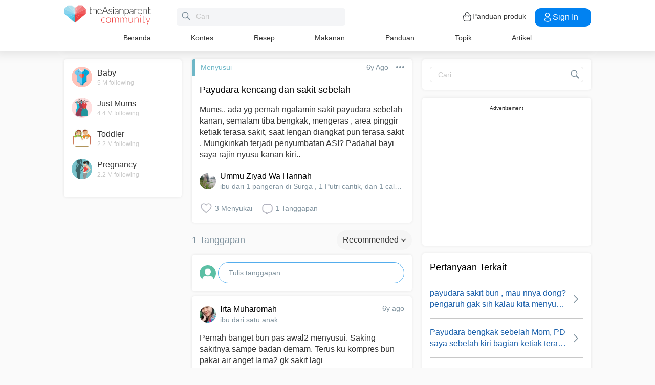

--- FILE ---
content_type: text/html; charset=utf-8
request_url: https://www.google.com/recaptcha/api2/aframe
body_size: 257
content:
<!DOCTYPE HTML><html><head><meta http-equiv="content-type" content="text/html; charset=UTF-8"></head><body><script nonce="I4JhtMiElGa4cINvveRQjw">/** Anti-fraud and anti-abuse applications only. See google.com/recaptcha */ try{var clients={'sodar':'https://pagead2.googlesyndication.com/pagead/sodar?'};window.addEventListener("message",function(a){try{if(a.source===window.parent){var b=JSON.parse(a.data);var c=clients[b['id']];if(c){var d=document.createElement('img');d.src=c+b['params']+'&rc='+(localStorage.getItem("rc::a")?sessionStorage.getItem("rc::b"):"");window.document.body.appendChild(d);sessionStorage.setItem("rc::e",parseInt(sessionStorage.getItem("rc::e")||0)+1);localStorage.setItem("rc::h",'1768806791887');}}}catch(b){}});window.parent.postMessage("_grecaptcha_ready", "*");}catch(b){}</script></body></html>

--- FILE ---
content_type: application/javascript; charset=utf-8
request_url: https://fundingchoicesmessages.google.com/f/AGSKWxUeC0YF_WxPYFR_u6K_krHo5NN082G5NgvzDm__HJ143Qbf5fvzBgrmSYpD_SN3N38xDwapIoXtmiduTsvMpcM-LhhMdElh0EGsTYV0wjOjLrND9kDM76gXluIbE5mqIxPk84mR23Lid1rcEnfX9QZxN6sFHCu65LeBvWZVD5PYEUAb6-3D1Ezgf5mj/_/ad125x125./ads_sprout_.openxtag./home30/ad./js.ad/size=
body_size: -1290
content:
window['92c9e2c6-36f0-4a5f-87d0-8b1aa0ec8598'] = true;